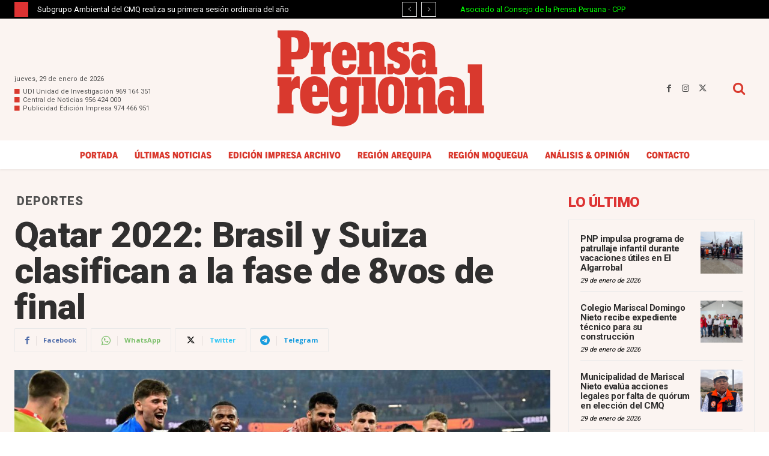

--- FILE ---
content_type: text/html; charset=UTF-8
request_url: https://prensaregional.pe/wp-admin/admin-ajax.php?td_theme_name=Newspaper&v=12.7.4
body_size: -171
content:
{"249571":3750}

--- FILE ---
content_type: text/html; charset=utf-8
request_url: https://www.google.com/recaptcha/api2/aframe
body_size: 270
content:
<!DOCTYPE HTML><html><head><meta http-equiv="content-type" content="text/html; charset=UTF-8"></head><body><script nonce="3kYURe01fD9h_y8kygjYZA">/** Anti-fraud and anti-abuse applications only. See google.com/recaptcha */ try{var clients={'sodar':'https://pagead2.googlesyndication.com/pagead/sodar?'};window.addEventListener("message",function(a){try{if(a.source===window.parent){var b=JSON.parse(a.data);var c=clients[b['id']];if(c){var d=document.createElement('img');d.src=c+b['params']+'&rc='+(localStorage.getItem("rc::a")?sessionStorage.getItem("rc::b"):"");window.document.body.appendChild(d);sessionStorage.setItem("rc::e",parseInt(sessionStorage.getItem("rc::e")||0)+1);localStorage.setItem("rc::h",'1769698437481');}}}catch(b){}});window.parent.postMessage("_grecaptcha_ready", "*");}catch(b){}</script></body></html>